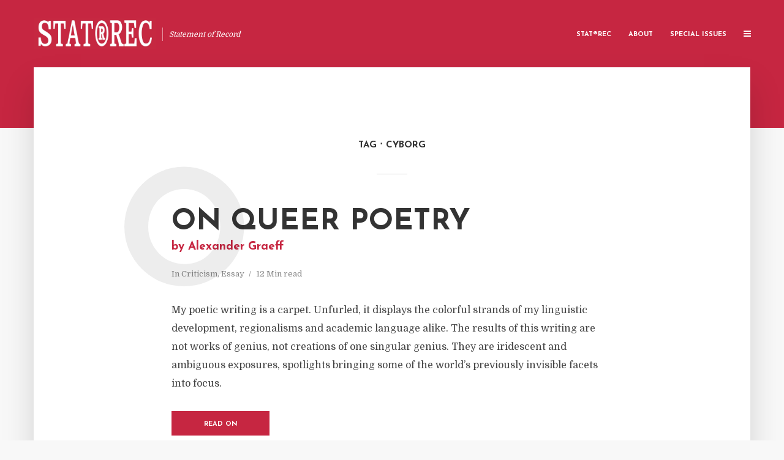

--- FILE ---
content_type: text/html; charset=UTF-8
request_url: https://statorec.com/tag/cyborg/
body_size: 10995
content:
<!DOCTYPE html>
<html lang="en-US" class="no-js no-svg">
	<head>
		<meta charset="UTF-8">
		<meta name="viewport" content="width=device-width, initial-scale=1">
		<link rel="profile" href="http://gmpg.org/xfn/11">
		<!-- Global site tag (gtag.js) - Google Analytics -->
		<script async src="https://www.googletagmanager.com/gtag/js?id=UA-111777644-1"></script>
		<script>
		  window.dataLayer = window.dataLayer || [];
		  function gtag(){dataLayer.push(arguments);}
		  gtag('js', new Date());

		  gtag('config', 'UA-111777644-1');
		</script>

		<meta name='robots' content='index, follow, max-image-preview:large, max-snippet:-1, max-video-preview:-1' />

	<!-- This site is optimized with the Yoast SEO plugin v26.8 - https://yoast.com/product/yoast-seo-wordpress/ -->
	<title>cyborg Archives | ®┊STAT®REC</title>
	<link rel="canonical" href="https://statorec.com/tag/cyborg/" />
	<meta property="og:locale" content="en_US" />
	<meta property="og:type" content="article" />
	<meta property="og:title" content="cyborg Archives | ®┊STAT®REC" />
	<meta property="og:url" content="https://statorec.com/tag/cyborg/" />
	<meta property="og:site_name" content="®┊STAT®REC" />
	<meta property="og:image" content="https://statorec.com/wp-content/uploads/2017/11/logo.jpg" />
	<meta property="og:image:width" content="400" />
	<meta property="og:image:height" content="339" />
	<meta property="og:image:type" content="image/jpeg" />
	<meta name="twitter:card" content="summary_large_image" />
	<meta name="twitter:site" content="@StatORec" />
	<script type="application/ld+json" class="yoast-schema-graph">{"@context":"https://schema.org","@graph":[{"@type":"CollectionPage","@id":"https://statorec.com/tag/cyborg/","url":"https://statorec.com/tag/cyborg/","name":"cyborg Archives | ®┊STAT®REC","isPartOf":{"@id":"https://statorec.com/#website"},"primaryImageOfPage":{"@id":"https://statorec.com/tag/cyborg/#primaryimage"},"image":{"@id":"https://statorec.com/tag/cyborg/#primaryimage"},"thumbnailUrl":"https://statorec.com/wp-content/uploads/2020/05/AGraeff_c_Sarah_Berger-scaled.jpg","breadcrumb":{"@id":"https://statorec.com/tag/cyborg/#breadcrumb"},"inLanguage":"en-US"},{"@type":"ImageObject","inLanguage":"en-US","@id":"https://statorec.com/tag/cyborg/#primaryimage","url":"https://statorec.com/wp-content/uploads/2020/05/AGraeff_c_Sarah_Berger-scaled.jpg","contentUrl":"https://statorec.com/wp-content/uploads/2020/05/AGraeff_c_Sarah_Berger-scaled.jpg","width":1200,"height":1571},{"@type":"BreadcrumbList","@id":"https://statorec.com/tag/cyborg/#breadcrumb","itemListElement":[{"@type":"ListItem","position":1,"name":"Home","item":"https://statorec.com/"},{"@type":"ListItem","position":2,"name":"cyborg"}]},{"@type":"WebSite","@id":"https://statorec.com/#website","url":"https://statorec.com/","name":"®┊STAT®REC","description":"Statement of Record","publisher":{"@id":"https://statorec.com/#organization"},"potentialAction":[{"@type":"SearchAction","target":{"@type":"EntryPoint","urlTemplate":"https://statorec.com/?s={search_term_string}"},"query-input":{"@type":"PropertyValueSpecification","valueRequired":true,"valueName":"search_term_string"}}],"inLanguage":"en-US"},{"@type":"Organization","@id":"https://statorec.com/#organization","name":"Statorec","url":"https://statorec.com/","logo":{"@type":"ImageObject","inLanguage":"en-US","@id":"https://statorec.com/#/schema/logo/image/","url":"https://statorec.com/wp-content/uploads/2017/11/logo.jpg","contentUrl":"https://statorec.com/wp-content/uploads/2017/11/logo.jpg","width":400,"height":339,"caption":"Statorec"},"image":{"@id":"https://statorec.com/#/schema/logo/image/"},"sameAs":["https://www.facebook.com/STATOREC/","https://x.com/StatORec","https://www.instagram.com/statorec/"]}]}</script>
	<!-- / Yoast SEO plugin. -->


<link rel='dns-prefetch' href='//fonts.googleapis.com' />
<link rel="alternate" type="application/rss+xml" title="®┊STAT®REC &raquo; Feed" href="https://statorec.com/feed/" />
<link rel="alternate" type="application/rss+xml" title="®┊STAT®REC &raquo; cyborg Tag Feed" href="https://statorec.com/tag/cyborg/feed/" />
		<!-- This site uses the Google Analytics by ExactMetrics plugin v8.11.1 - Using Analytics tracking - https://www.exactmetrics.com/ -->
		<!-- Note: ExactMetrics is not currently configured on this site. The site owner needs to authenticate with Google Analytics in the ExactMetrics settings panel. -->
					<!-- No tracking code set -->
				<!-- / Google Analytics by ExactMetrics -->
		<style id='wp-img-auto-sizes-contain-inline-css' type='text/css'>
img:is([sizes=auto i],[sizes^="auto," i]){contain-intrinsic-size:3000px 1500px}
/*# sourceURL=wp-img-auto-sizes-contain-inline-css */
</style>
<style id='wp-emoji-styles-inline-css' type='text/css'>

	img.wp-smiley, img.emoji {
		display: inline !important;
		border: none !important;
		box-shadow: none !important;
		height: 1em !important;
		width: 1em !important;
		margin: 0 0.07em !important;
		vertical-align: -0.1em !important;
		background: none !important;
		padding: 0 !important;
	}
/*# sourceURL=wp-emoji-styles-inline-css */
</style>
<style id='wp-block-library-inline-css' type='text/css'>
:root{--wp-block-synced-color:#7a00df;--wp-block-synced-color--rgb:122,0,223;--wp-bound-block-color:var(--wp-block-synced-color);--wp-editor-canvas-background:#ddd;--wp-admin-theme-color:#007cba;--wp-admin-theme-color--rgb:0,124,186;--wp-admin-theme-color-darker-10:#006ba1;--wp-admin-theme-color-darker-10--rgb:0,107,160.5;--wp-admin-theme-color-darker-20:#005a87;--wp-admin-theme-color-darker-20--rgb:0,90,135;--wp-admin-border-width-focus:2px}@media (min-resolution:192dpi){:root{--wp-admin-border-width-focus:1.5px}}.wp-element-button{cursor:pointer}:root .has-very-light-gray-background-color{background-color:#eee}:root .has-very-dark-gray-background-color{background-color:#313131}:root .has-very-light-gray-color{color:#eee}:root .has-very-dark-gray-color{color:#313131}:root .has-vivid-green-cyan-to-vivid-cyan-blue-gradient-background{background:linear-gradient(135deg,#00d084,#0693e3)}:root .has-purple-crush-gradient-background{background:linear-gradient(135deg,#34e2e4,#4721fb 50%,#ab1dfe)}:root .has-hazy-dawn-gradient-background{background:linear-gradient(135deg,#faaca8,#dad0ec)}:root .has-subdued-olive-gradient-background{background:linear-gradient(135deg,#fafae1,#67a671)}:root .has-atomic-cream-gradient-background{background:linear-gradient(135deg,#fdd79a,#004a59)}:root .has-nightshade-gradient-background{background:linear-gradient(135deg,#330968,#31cdcf)}:root .has-midnight-gradient-background{background:linear-gradient(135deg,#020381,#2874fc)}:root{--wp--preset--font-size--normal:16px;--wp--preset--font-size--huge:42px}.has-regular-font-size{font-size:1em}.has-larger-font-size{font-size:2.625em}.has-normal-font-size{font-size:var(--wp--preset--font-size--normal)}.has-huge-font-size{font-size:var(--wp--preset--font-size--huge)}.has-text-align-center{text-align:center}.has-text-align-left{text-align:left}.has-text-align-right{text-align:right}.has-fit-text{white-space:nowrap!important}#end-resizable-editor-section{display:none}.aligncenter{clear:both}.items-justified-left{justify-content:flex-start}.items-justified-center{justify-content:center}.items-justified-right{justify-content:flex-end}.items-justified-space-between{justify-content:space-between}.screen-reader-text{border:0;clip-path:inset(50%);height:1px;margin:-1px;overflow:hidden;padding:0;position:absolute;width:1px;word-wrap:normal!important}.screen-reader-text:focus{background-color:#ddd;clip-path:none;color:#444;display:block;font-size:1em;height:auto;left:5px;line-height:normal;padding:15px 23px 14px;text-decoration:none;top:5px;width:auto;z-index:100000}html :where(.has-border-color){border-style:solid}html :where([style*=border-top-color]){border-top-style:solid}html :where([style*=border-right-color]){border-right-style:solid}html :where([style*=border-bottom-color]){border-bottom-style:solid}html :where([style*=border-left-color]){border-left-style:solid}html :where([style*=border-width]){border-style:solid}html :where([style*=border-top-width]){border-top-style:solid}html :where([style*=border-right-width]){border-right-style:solid}html :where([style*=border-bottom-width]){border-bottom-style:solid}html :where([style*=border-left-width]){border-left-style:solid}html :where(img[class*=wp-image-]){height:auto;max-width:100%}:where(figure){margin:0 0 1em}html :where(.is-position-sticky){--wp-admin--admin-bar--position-offset:var(--wp-admin--admin-bar--height,0px)}@media screen and (max-width:600px){html :where(.is-position-sticky){--wp-admin--admin-bar--position-offset:0px}}

/*# sourceURL=wp-block-library-inline-css */
</style><style id='global-styles-inline-css' type='text/css'>
:root{--wp--preset--aspect-ratio--square: 1;--wp--preset--aspect-ratio--4-3: 4/3;--wp--preset--aspect-ratio--3-4: 3/4;--wp--preset--aspect-ratio--3-2: 3/2;--wp--preset--aspect-ratio--2-3: 2/3;--wp--preset--aspect-ratio--16-9: 16/9;--wp--preset--aspect-ratio--9-16: 9/16;--wp--preset--color--black: #000000;--wp--preset--color--cyan-bluish-gray: #abb8c3;--wp--preset--color--white: #ffffff;--wp--preset--color--pale-pink: #f78da7;--wp--preset--color--vivid-red: #cf2e2e;--wp--preset--color--luminous-vivid-orange: #ff6900;--wp--preset--color--luminous-vivid-amber: #fcb900;--wp--preset--color--light-green-cyan: #7bdcb5;--wp--preset--color--vivid-green-cyan: #00d084;--wp--preset--color--pale-cyan-blue: #8ed1fc;--wp--preset--color--vivid-cyan-blue: #0693e3;--wp--preset--color--vivid-purple: #9b51e0;--wp--preset--color--typology-acc: #c62641;--wp--preset--color--typology-txt: #444444;--wp--preset--color--typology-meta: #888888;--wp--preset--color--typology-bg: #ffffff;--wp--preset--gradient--vivid-cyan-blue-to-vivid-purple: linear-gradient(135deg,rgb(6,147,227) 0%,rgb(155,81,224) 100%);--wp--preset--gradient--light-green-cyan-to-vivid-green-cyan: linear-gradient(135deg,rgb(122,220,180) 0%,rgb(0,208,130) 100%);--wp--preset--gradient--luminous-vivid-amber-to-luminous-vivid-orange: linear-gradient(135deg,rgb(252,185,0) 0%,rgb(255,105,0) 100%);--wp--preset--gradient--luminous-vivid-orange-to-vivid-red: linear-gradient(135deg,rgb(255,105,0) 0%,rgb(207,46,46) 100%);--wp--preset--gradient--very-light-gray-to-cyan-bluish-gray: linear-gradient(135deg,rgb(238,238,238) 0%,rgb(169,184,195) 100%);--wp--preset--gradient--cool-to-warm-spectrum: linear-gradient(135deg,rgb(74,234,220) 0%,rgb(151,120,209) 20%,rgb(207,42,186) 40%,rgb(238,44,130) 60%,rgb(251,105,98) 80%,rgb(254,248,76) 100%);--wp--preset--gradient--blush-light-purple: linear-gradient(135deg,rgb(255,206,236) 0%,rgb(152,150,240) 100%);--wp--preset--gradient--blush-bordeaux: linear-gradient(135deg,rgb(254,205,165) 0%,rgb(254,45,45) 50%,rgb(107,0,62) 100%);--wp--preset--gradient--luminous-dusk: linear-gradient(135deg,rgb(255,203,112) 0%,rgb(199,81,192) 50%,rgb(65,88,208) 100%);--wp--preset--gradient--pale-ocean: linear-gradient(135deg,rgb(255,245,203) 0%,rgb(182,227,212) 50%,rgb(51,167,181) 100%);--wp--preset--gradient--electric-grass: linear-gradient(135deg,rgb(202,248,128) 0%,rgb(113,206,126) 100%);--wp--preset--gradient--midnight: linear-gradient(135deg,rgb(2,3,129) 0%,rgb(40,116,252) 100%);--wp--preset--font-size--small: 12.8px;--wp--preset--font-size--medium: 20px;--wp--preset--font-size--large: 22.4px;--wp--preset--font-size--x-large: 42px;--wp--preset--font-size--normal: 16px;--wp--preset--font-size--huge: 28.8px;--wp--preset--spacing--20: 0.44rem;--wp--preset--spacing--30: 0.67rem;--wp--preset--spacing--40: 1rem;--wp--preset--spacing--50: 1.5rem;--wp--preset--spacing--60: 2.25rem;--wp--preset--spacing--70: 3.38rem;--wp--preset--spacing--80: 5.06rem;--wp--preset--shadow--natural: 6px 6px 9px rgba(0, 0, 0, 0.2);--wp--preset--shadow--deep: 12px 12px 50px rgba(0, 0, 0, 0.4);--wp--preset--shadow--sharp: 6px 6px 0px rgba(0, 0, 0, 0.2);--wp--preset--shadow--outlined: 6px 6px 0px -3px rgb(255, 255, 255), 6px 6px rgb(0, 0, 0);--wp--preset--shadow--crisp: 6px 6px 0px rgb(0, 0, 0);}:where(.is-layout-flex){gap: 0.5em;}:where(.is-layout-grid){gap: 0.5em;}body .is-layout-flex{display: flex;}.is-layout-flex{flex-wrap: wrap;align-items: center;}.is-layout-flex > :is(*, div){margin: 0;}body .is-layout-grid{display: grid;}.is-layout-grid > :is(*, div){margin: 0;}:where(.wp-block-columns.is-layout-flex){gap: 2em;}:where(.wp-block-columns.is-layout-grid){gap: 2em;}:where(.wp-block-post-template.is-layout-flex){gap: 1.25em;}:where(.wp-block-post-template.is-layout-grid){gap: 1.25em;}.has-black-color{color: var(--wp--preset--color--black) !important;}.has-cyan-bluish-gray-color{color: var(--wp--preset--color--cyan-bluish-gray) !important;}.has-white-color{color: var(--wp--preset--color--white) !important;}.has-pale-pink-color{color: var(--wp--preset--color--pale-pink) !important;}.has-vivid-red-color{color: var(--wp--preset--color--vivid-red) !important;}.has-luminous-vivid-orange-color{color: var(--wp--preset--color--luminous-vivid-orange) !important;}.has-luminous-vivid-amber-color{color: var(--wp--preset--color--luminous-vivid-amber) !important;}.has-light-green-cyan-color{color: var(--wp--preset--color--light-green-cyan) !important;}.has-vivid-green-cyan-color{color: var(--wp--preset--color--vivid-green-cyan) !important;}.has-pale-cyan-blue-color{color: var(--wp--preset--color--pale-cyan-blue) !important;}.has-vivid-cyan-blue-color{color: var(--wp--preset--color--vivid-cyan-blue) !important;}.has-vivid-purple-color{color: var(--wp--preset--color--vivid-purple) !important;}.has-black-background-color{background-color: var(--wp--preset--color--black) !important;}.has-cyan-bluish-gray-background-color{background-color: var(--wp--preset--color--cyan-bluish-gray) !important;}.has-white-background-color{background-color: var(--wp--preset--color--white) !important;}.has-pale-pink-background-color{background-color: var(--wp--preset--color--pale-pink) !important;}.has-vivid-red-background-color{background-color: var(--wp--preset--color--vivid-red) !important;}.has-luminous-vivid-orange-background-color{background-color: var(--wp--preset--color--luminous-vivid-orange) !important;}.has-luminous-vivid-amber-background-color{background-color: var(--wp--preset--color--luminous-vivid-amber) !important;}.has-light-green-cyan-background-color{background-color: var(--wp--preset--color--light-green-cyan) !important;}.has-vivid-green-cyan-background-color{background-color: var(--wp--preset--color--vivid-green-cyan) !important;}.has-pale-cyan-blue-background-color{background-color: var(--wp--preset--color--pale-cyan-blue) !important;}.has-vivid-cyan-blue-background-color{background-color: var(--wp--preset--color--vivid-cyan-blue) !important;}.has-vivid-purple-background-color{background-color: var(--wp--preset--color--vivid-purple) !important;}.has-black-border-color{border-color: var(--wp--preset--color--black) !important;}.has-cyan-bluish-gray-border-color{border-color: var(--wp--preset--color--cyan-bluish-gray) !important;}.has-white-border-color{border-color: var(--wp--preset--color--white) !important;}.has-pale-pink-border-color{border-color: var(--wp--preset--color--pale-pink) !important;}.has-vivid-red-border-color{border-color: var(--wp--preset--color--vivid-red) !important;}.has-luminous-vivid-orange-border-color{border-color: var(--wp--preset--color--luminous-vivid-orange) !important;}.has-luminous-vivid-amber-border-color{border-color: var(--wp--preset--color--luminous-vivid-amber) !important;}.has-light-green-cyan-border-color{border-color: var(--wp--preset--color--light-green-cyan) !important;}.has-vivid-green-cyan-border-color{border-color: var(--wp--preset--color--vivid-green-cyan) !important;}.has-pale-cyan-blue-border-color{border-color: var(--wp--preset--color--pale-cyan-blue) !important;}.has-vivid-cyan-blue-border-color{border-color: var(--wp--preset--color--vivid-cyan-blue) !important;}.has-vivid-purple-border-color{border-color: var(--wp--preset--color--vivid-purple) !important;}.has-vivid-cyan-blue-to-vivid-purple-gradient-background{background: var(--wp--preset--gradient--vivid-cyan-blue-to-vivid-purple) !important;}.has-light-green-cyan-to-vivid-green-cyan-gradient-background{background: var(--wp--preset--gradient--light-green-cyan-to-vivid-green-cyan) !important;}.has-luminous-vivid-amber-to-luminous-vivid-orange-gradient-background{background: var(--wp--preset--gradient--luminous-vivid-amber-to-luminous-vivid-orange) !important;}.has-luminous-vivid-orange-to-vivid-red-gradient-background{background: var(--wp--preset--gradient--luminous-vivid-orange-to-vivid-red) !important;}.has-very-light-gray-to-cyan-bluish-gray-gradient-background{background: var(--wp--preset--gradient--very-light-gray-to-cyan-bluish-gray) !important;}.has-cool-to-warm-spectrum-gradient-background{background: var(--wp--preset--gradient--cool-to-warm-spectrum) !important;}.has-blush-light-purple-gradient-background{background: var(--wp--preset--gradient--blush-light-purple) !important;}.has-blush-bordeaux-gradient-background{background: var(--wp--preset--gradient--blush-bordeaux) !important;}.has-luminous-dusk-gradient-background{background: var(--wp--preset--gradient--luminous-dusk) !important;}.has-pale-ocean-gradient-background{background: var(--wp--preset--gradient--pale-ocean) !important;}.has-electric-grass-gradient-background{background: var(--wp--preset--gradient--electric-grass) !important;}.has-midnight-gradient-background{background: var(--wp--preset--gradient--midnight) !important;}.has-small-font-size{font-size: var(--wp--preset--font-size--small) !important;}.has-medium-font-size{font-size: var(--wp--preset--font-size--medium) !important;}.has-large-font-size{font-size: var(--wp--preset--font-size--large) !important;}.has-x-large-font-size{font-size: var(--wp--preset--font-size--x-large) !important;}
/*# sourceURL=global-styles-inline-css */
</style>

<style id='classic-theme-styles-inline-css' type='text/css'>
/*! This file is auto-generated */
.wp-block-button__link{color:#fff;background-color:#32373c;border-radius:9999px;box-shadow:none;text-decoration:none;padding:calc(.667em + 2px) calc(1.333em + 2px);font-size:1.125em}.wp-block-file__button{background:#32373c;color:#fff;text-decoration:none}
/*# sourceURL=/wp-includes/css/classic-themes.min.css */
</style>
<link rel='stylesheet' id='mks_shortcodes_simple_line_icons-css' href='https://statorec.com/wp-content/plugins/meks-flexible-shortcodes/css/simple-line/simple-line-icons.css?ver=1.3.8' type='text/css' media='screen' />
<link rel='stylesheet' id='mks_shortcodes_css-css' href='https://statorec.com/wp-content/plugins/meks-flexible-shortcodes/css/style.css?ver=1.3.8' type='text/css' media='screen' />
<link rel='stylesheet' id='typology-main-css' href='https://statorec.com/wp-content/themes/typology/assets/css/min.css?ver=1f72377d3b489cf2c4df714c938a9514' type='text/css' media='all' />
<style id='typology-main-inline-css' type='text/css'>
body,blockquote:before, q:before{font-family: 'Domine';font-weight: 400;}body,.typology-action-button .sub-menu{color:#444444;}body{background:#f8f8f8;font-size: 1.6rem;}.typology-fake-bg{background:#f8f8f8;}.typology-sidebar,.typology-section{background:#ffffff;}h1, h2, h3, h4, h5, h6,.h1, .h2, .h3, .h4, .h5, .h6,.submit,.mks_read_more a,input[type="submit"],input[type="button"],a.mks_button,.cover-letter,.post-letter,.woocommerce nav.woocommerce-pagination ul li span,.woocommerce nav.woocommerce-pagination ul li a,.woocommerce div.product .woocommerce-tabs ul.tabs li,.typology-pagination a,.typology-pagination span,.comment-author .fn,.post-date-month,.typology-button-social,.meks-instagram-follow-link a,.mks_autor_link_wrap a,.entry-pre-title,.typology-button,button,.wp-block-cover .wp-block-cover-image-text, .wp-block-cover .wp-block-cover-text, .wp-block-cover h2, .wp-block-cover-image .wp-block-cover-image-text, .wp-block-cover-image .wp-block-cover-text, .wp-block-cover-image h2,.wp-block-button__link,body div.wpforms-container-full .wpforms-form input[type=submit], body div.wpforms-container-full .wpforms-form button[type=submit], body div.wpforms-container-full .wpforms-form .wpforms-page-button {font-family: 'Josefin Sans';font-weight: 700;}.typology-header .typology-nav{font-family: 'Josefin Sans';font-weight: 700;}.typology-cover .entry-title,.typology-cover h1 { font-size: 6.4rem;}h1, .h1 {font-size: 4.8rem;}h2, .h2 {font-size: 3.5rem;}h3, .h3 {font-size: 2.8rem;}h4, .h4 {font-size: 2.3rem;}h5, .h5,.typology-layout-c.post-image-on .entry-title,blockquote, q {font-size: 1.8rem;}h6, .h6 {font-size: 1.5rem;}.widget{font-size: 1.4rem;}.typology-header .typology-nav a{font-size: 1.1rem;}.typology-layout-b .post-date-hidden,.meta-item{font-size: 1.3rem;}.post-letter {font-size: 26.0rem;}.typology-layout-c .post-letter{height: 26.0rem;}.cover-letter {font-size: 60.0rem;}h1, h2, h3, h4, h5, h6,.h1, .h2, .h3, .h4, .h5, .h6,h1 a,h2 a,h3 a,h4 a,h5 a,h6 a,.post-date-month{color:#333333;}.typology-single-sticky a{color:#444444;}.entry-title a:hover,.typology-single-sticky a:hover{color:#c62641;}.bypostauthor .comment-author:before,#cancel-comment-reply-link:after{background:#c62641;}a,.widget .textwidget a,.typology-layout-b .post-date-hidden{color: #c62641;}.single .typology-section:first-child .section-content, .section-content-page, .section-content.section-content-a{max-width: 720px;}.typology-header{height:110px;}.typology-header-sticky-on .typology-header{background:#c62641;}.cover-letter{padding-top: 110px;}.site-title a,.typology-site-description{color: #ffffff;}.typology-header .typology-nav,.typology-header .typology-nav > li > a{color: #ffffff;}.typology-header .typology-nav .sub-menu a{ color:#444444;}.typology-header .typology-nav .sub-menu a:hover{color: #c62641;}.typology-action-button .sub-menu ul a:before{background: #c62641;}.sub-menu .current-menu-item a{color:#c62641;}.dot,.typology-header .typology-nav .sub-menu{background:#ffffff;}.typology-header .typology-main-navigation .sub-menu .current-menu-ancestor > a,.typology-header .typology-main-navigation .sub-menu .current-menu-item > a{color: #c62641;}.typology-header-wide .slot-l{left: 35px;}.typology-header-wide .slot-r{right: 20px;}.meta-item,.meta-item span,.meta-item a,.comment-metadata a{color: #888888;}.comment-meta .url,.meta-item a:hover{color:#333333;}.typology-post:after,.section-title:after,.typology-pagination:before{background:rgba(51,51,51,0.2);}.typology-layout-b .post-date-day,.typology-outline-nav li a:hover,.style-timeline .post-date-day{color:#c62641;}.typology-layout-b .post-date:after,blockquote:before,q:before{background:#c62641;}.typology-sticky-c,.typology-sticky-to-top span,.sticky-author-date{color: #888888;}.typology-outline-nav li a{color: #444444;}.typology-post.typology-layout-b:before, .section-content-b .typology-ad-between-posts:before{background:rgba(68,68,68,0.1);}.submit,.mks_read_more a,input[type="submit"],input[type="button"],a.mks_button,.typology-button,.submit,.typology-button-social,.page-template-template-authors .typology-author .typology-button-social,.widget .mks_autor_link_wrap a,.widget .meks-instagram-follow-link a,.widget .mks_read_more a,button,body div.wpforms-container-full .wpforms-form input[type=submit], body div.wpforms-container-full .wpforms-form button[type=submit], body div.wpforms-container-full .wpforms-form .wpforms-page-button {color:#ffffff;background: #c62641;border:1px solid #c62641;}body div.wpforms-container-full .wpforms-form input[type=submit]:hover, body div.wpforms-container-full .wpforms-form input[type=submit]:focus, body div.wpforms-container-full .wpforms-form input[type=submit]:active, body div.wpforms-container-full .wpforms-form button[type=submit]:hover, body div.wpforms-container-full .wpforms-form button[type=submit]:focus, body div.wpforms-container-full .wpforms-form button[type=submit]:active, body div.wpforms-container-full .wpforms-form .wpforms-page-button:hover, body div.wpforms-container-full .wpforms-form .wpforms-page-button:active, body div.wpforms-container-full .wpforms-form .wpforms-page-button:focus {color:#ffffff;background: #c62641;border:1px solid #c62641;}.page-template-template-authors .typology-author .typology-icon-social:hover {border:1px solid #c62641;}.button-invert{color:#c62641;background:transparent;}.widget .mks_autor_link_wrap a:hover,.widget .meks-instagram-follow-link a:hover,.widget .mks_read_more a:hover{color:#ffffff;}.typology-cover{min-height: 240px;}.typology-cover-empty{height:209px;min-height:209px;}.typology-fake-bg .typology-section:first-child {top: -99px;}.typology-flat .typology-cover-empty{height:110px;}.typology-flat .typology-cover{min-height:110px;}.typology-cover-empty,.typology-cover,.typology-header-sticky{background: #c62641;;}.typology-cover-overlay:after{background: rgba(198,38,65,0.6);}.typology-sidebar-header{background:#c62641;}.typology-cover,.typology-cover .entry-title,.typology-cover .entry-title a,.typology-cover .meta-item,.typology-cover .meta-item span,.typology-cover .meta-item a,.typology-cover h1,.typology-cover h2,.typology-cover h3{color: #ffffff;}.typology-cover .typology-button{color: #c62641;background:#ffffff;border:1px solid #ffffff;}.typology-cover .button-invert{color: #ffffff;background: transparent;}.typology-cover-slider .owl-dots .owl-dot span{background:#ffffff;}.typology-outline-nav li:before,.widget ul li:before{background:#c62641;}.widget a{color:#444444;}.widget a:hover,.widget_calendar table tbody td a,.entry-tags a:hover,.wp-block-tag-cloud a:hover{color:#c62641;}.widget_calendar table tbody td a:hover,.widget table td,.entry-tags a,.wp-block-tag-cloud a{color:#444444;}.widget table,.widget table td,.widget_calendar table thead th,table,td, th{border-color: rgba(68,68,68,0.3);}.widget ul li,.widget .recentcomments{color:#444444;}.widget .post-date{color:#888888;}#today{background:rgba(68,68,68,0.1);}.typology-pagination .current, .typology-pagination .infinite-scroll a, .typology-pagination .load-more a, .typology-pagination .nav-links .next, .typology-pagination .nav-links .prev, .typology-pagination .next a, .typology-pagination .prev a{color: #ffffff;background:#333333;}.typology-pagination a, .typology-pagination span{color: #333333;border:1px solid #333333;}.typology-footer{background:#f8f8f8;color:#aaaaaa;}.typology-footer h1,.typology-footer h2,.typology-footer h3,.typology-footer h4,.typology-footer h5,.typology-footer h6,.typology-footer .post-date-month{color:#aaaaaa;}.typology-count{background: #c62641;}.typology-footer a, .typology-footer .widget .textwidget a{color: #888888;}input[type="text"], input[type="email"],input[type=search], input[type="url"], input[type="tel"], input[type="number"], input[type="date"], input[type="password"], textarea, select{border-color:rgba(68,68,68,0.2);}blockquote:after, blockquote:before, q:after, q:before{-webkit-box-shadow: 0 0 0 10px #ffffff;box-shadow: 0 0 0 10px #ffffff;}pre,.entry-content #mc_embed_signup{background: rgba(68,68,68,0.1);}.wp-block-button__link{background: #c62641;color: #ffffff; }.wp-block-image figcaption,.wp-block-audio figcaption{color: #444444;}.wp-block-pullquote:not(.is-style-solid-color) blockquote{border-top:2px solid #444444;border-bottom:2px solid #444444;}.wp-block-pullquote.is-style-solid-color{background: #c62641;color: #ffffff; }.wp-block-separator{border-color: rgba(68,68,68,0.3);}body.wp-editor{background:#ffffff;}.has-small-font-size{ font-size: 1.3rem;}.has-large-font-size{ font-size: 1.9rem;}.has-huge-font-size{ font-size: 2.2rem;}@media(min-width: 801px){.has-small-font-size{ font-size: 1.3rem;}.has-normal-font-size{ font-size: 1.6rem;}.has-large-font-size{ font-size: 2.2rem;}.has-huge-font-size{ font-size: 2.9rem;}}.has-typology-acc-background-color{ background-color: #c62641;}.has-typology-acc-color{ color: #c62641;}.has-typology-txt-background-color{ background-color: #444444;}.has-typology-txt-color{ color: #444444;}.has-typology-meta-background-color{ background-color: #888888;}.has-typology-meta-color{ color: #888888;}.has-typology-bg-background-color{ background-color: #ffffff;}.has-typology-bg-color{ color: #ffffff;}.site-title{text-transform: uppercase;}.typology-site-description{text-transform: none;}.typology-nav{text-transform: uppercase;}h1, h2, h3, h4, h5, h6, .wp-block-cover-text, .wp-block-cover-image-text{text-transform: uppercase;}.section-title{text-transform: uppercase;}.widget-title{text-transform: uppercase;}.meta-item{text-transform: none;}.typology-button{text-transform: uppercase;}.submit,.mks_read_more a,input[type="submit"],input[type="button"],a.mks_button,.typology-button,.widget .mks_autor_link_wrap a,.widget .meks-instagram-follow-link a,.widget .mks_read_more a,button,.typology-button-social,.wp-block-button__link,body div.wpforms-container-full .wpforms-form input[type=submit], body div.wpforms-container-full .wpforms-form button[type=submit], body div.wpforms-container-full .wpforms-form .wpforms-page-button {text-transform: uppercase;}.coauthors {display: inline;}.meta-author a {margin-left: 5px;}.typology-co-author-section .container {margin-bottom: 6rem;}.typology-co-author-section .container:last-child {margin-bottom: 0;}.typology-sticky-author {max-width: 450px;}
/*# sourceURL=typology-main-inline-css */
</style>
<link rel='stylesheet' id='child-style-css' href='https://statorec.com/wp-content/themes/statorec/style.css?ver=1.1.0' type='text/css' media='all' />
<link rel='stylesheet' id='typology-fonts-css' href='https://fonts.googleapis.com/css?family=Domine%3A400%7CJosefin+Sans%3A400%2C700&#038;subset=latin%2Clatin-ext&#038;ver=1.7.7' type='text/css' media='all' />
<link rel='stylesheet' id='meks-author-widget-css' href='https://statorec.com/wp-content/plugins/meks-smart-author-widget/css/style.css?ver=1.1.5' type='text/css' media='all' />
<link rel='stylesheet' id='meks-social-widget-css' href='https://statorec.com/wp-content/plugins/meks-smart-social-widget/css/style.css?ver=1.6.5' type='text/css' media='all' />
<link rel='stylesheet' id='meks_ess-main-css' href='https://statorec.com/wp-content/plugins/meks-easy-social-share/assets/css/main.css?ver=1.3' type='text/css' media='all' />
<script type="text/javascript" src="https://statorec.com/wp-includes/js/jquery/jquery.min.js?ver=3.7.1" id="jquery-core-js"></script>
<script type="text/javascript" src="https://statorec.com/wp-includes/js/jquery/jquery-migrate.min.js?ver=3.4.1" id="jquery-migrate-js"></script>
<link rel="https://api.w.org/" href="https://statorec.com/wp-json/" /><link rel="alternate" title="JSON" type="application/json" href="https://statorec.com/wp-json/wp/v2/tags/3320" /><link rel="EditURI" type="application/rsd+xml" title="RSD" href="https://statorec.com/xmlrpc.php?rsd" />

<meta name="generator" content="Redux 4.5.10" /><link rel="icon" href="https://statorec.com/wp-content/uploads/2017/12/cropped-statorecRBW-32x32.png" sizes="32x32" />
<link rel="icon" href="https://statorec.com/wp-content/uploads/2017/12/cropped-statorecRBW-192x192.png" sizes="192x192" />
<link rel="apple-touch-icon" href="https://statorec.com/wp-content/uploads/2017/12/cropped-statorecRBW-180x180.png" />
<meta name="msapplication-TileImage" content="https://statorec.com/wp-content/uploads/2017/12/cropped-statorecRBW-270x270.png" />
	<!-- Twitter universal website tag code -->
<script>
!function(e,t,n,s,u,a){e.twq||(s=e.twq=function(){s.exe?s.exe.apply(s,arguments):s.queue.push(arguments);
},s.version='1.1',s.queue=[],u=t.createElement(n),u.async=!0,u.src='//static.ads-twitter.com/uwt.js',
a=t.getElementsByTagName(n)[0],a.parentNode.insertBefore(u,a))}(window,document,'script');
// Insert Twitter Pixel ID and Standard Event data below
twq('init','o4pjx');
twq('track','PageView');
</script>
<!-- End Twitter universal website tag code --></head>

	<body class="archive tag tag-cyborg tag-3320 wp-embed-responsive wp-theme-typology wp-child-theme-statorec typology-v_1_7_7 typology-child">

		<header id="typology-header" class="typology-header">
			<div class="container">
					<div class="slot-l">
	<div class="typology-site-branding">
	
	<span class="site-title h4"><a href="https://statorec.com/" rel="home"><img class="typology-logo" src="https://statorec.com/wp-content/uploads/2017/10/statorec-logo-2.jpg" alt="®┊STAT®REC"></a></span>		<span class="typology-site-description">Statement of Record</span>

</div>
	
</div>

<div class="slot-r">
				<ul id="menu-mainmenu" class="typology-nav typology-main-navigation"><li id="menu-item-927" class="menu-item menu-item-type-custom menu-item-object-custom menu-item-home menu-item-has-children menu-item-927"><a href="http://statorec.com/">Stat®rec</a>
<ul class="sub-menu">
	<li id="menu-item-759" class="menu-item menu-item-type-taxonomy menu-item-object-category menu-item-759"><a href="https://statorec.com/category/poetry/">Poetry</a></li>
	<li id="menu-item-758" class="menu-item menu-item-type-taxonomy menu-item-object-category menu-item-758"><a href="https://statorec.com/category/fiction/">Fiction</a></li>
	<li id="menu-item-1354" class="menu-item menu-item-type-taxonomy menu-item-object-category menu-item-1354"><a href="https://statorec.com/category/narrative-non-fiction/">Narrative Non-Fiction</a></li>
	<li id="menu-item-5293" class="menu-item menu-item-type-taxonomy menu-item-object-category menu-item-5293"><a href="https://statorec.com/category/interview/">Interview</a></li>
	<li id="menu-item-756" class="menu-item menu-item-type-taxonomy menu-item-object-category menu-item-756"><a href="https://statorec.com/category/criticism/">Criticism</a></li>
	<li id="menu-item-757" class="menu-item menu-item-type-taxonomy menu-item-object-category menu-item-757"><a href="https://statorec.com/category/essay/">Essay</a></li>
	<li id="menu-item-1123" class="menu-item menu-item-type-taxonomy menu-item-object-category menu-item-1123"><a href="https://statorec.com/category/news/">News</a></li>
	<li id="menu-item-1083" class="menu-item menu-item-type-taxonomy menu-item-object-category menu-item-1083"><a href="https://statorec.com/category/opinion-editorial/">Opinion-Editorial</a></li>
	<li id="menu-item-939" class="menu-item menu-item-type-taxonomy menu-item-object-category menu-item-939"><a href="https://statorec.com/category/facts-dispatches/">Facts &#038; Dispatches</a></li>
	<li id="menu-item-760" class="menu-item menu-item-type-taxonomy menu-item-object-category menu-item-760"><a href="https://statorec.com/category/registry/">Registry</a></li>
</ul>
</li>
<li id="menu-item-395" class="menu-item menu-item-type-post_type menu-item-object-page menu-item-395"><a href="https://statorec.com/about/">About</a></li>
<li id="menu-item-4260" class="menu-item menu-item-type-post_type menu-item-object-page menu-item-has-children menu-item-4260"><a href="https://statorec.com/special-issues/">Special Issues</a>
<ul class="sub-menu">
	<li id="menu-item-6325" class="menu-item menu-item-type-post_type menu-item-object-page menu-item-6325"><a href="https://statorec.com/writers-on-writing/">Writers on Writing</a></li>
	<li id="menu-item-5439" class="menu-item menu-item-type-post_type menu-item-object-page menu-item-5439"><a href="https://statorec.com/strange-bedfellows/">Strange Bedfellows</a></li>
	<li id="menu-item-5730" class="menu-item menu-item-type-post_type menu-item-object-page menu-item-5730"><a href="https://statorec.com/the-post-roe-world/">The Post-Roe world</a></li>
	<li id="menu-item-5915" class="menu-item menu-item-type-post_type menu-item-object-page menu-item-5915"><a href="https://statorec.com/intersecting-histories/">Intersecting Histories</a></li>
	<li id="menu-item-4274" class="menu-item menu-item-type-post_type menu-item-object-page menu-item-4274"><a href="https://statorec.com/writing-the-virus/">Writing the Virus</a></li>
	<li id="menu-item-4340" class="menu-item menu-item-type-post_type menu-item-object-page menu-item-4340"><a href="https://statorec.com/beyond-the-bosphorous/">Beyond the Bosphorus</a></li>
	<li id="menu-item-4264" class="menu-item menu-item-type-post_type menu-item-object-page menu-item-4264"><a href="https://statorec.com/corona-issue/">Corona Issue</a></li>
</ul>
</li>
</ul>			
	<ul class="typology-nav typology-actions-list">
    <li class="typology-action-button typology-action-sidebar ">
		<span>
			<i class="fa fa-bars"></i>
		</span>
</li>
</ul></div>			</div>
		</header>
<div id="typology-cover" class="typology-cover typology-cover-empty">
		</div>

<div class="typology-fake-bg">
	<div class="typology-section">
		    
								<div class="section-head"><h1 class="section-title h6"><span class="typology-archive-title">Tag</span>cyborg</h1></div>		
		
		
			<div class="section-content section-content-a">

				<div class="typology-posts">

					
						
                        <article class="typology-post typology-layout-a post-5881 post type-post status-publish format-standard has-post-thumbnail hentry category-criticism category-essay tag-a-cyborg-manifesto tag-andrew-wylie tag-billy-idol tag-biphobia tag-bisexuality tag-cyborg tag-donna-haraway tag-heteronormativity tag-joan-vollmer-adams tag-making-kin tag-paul-preciado tag-poetics tag-queer tag-sexuality tag-william-burroughs">

    <header class="entry-header">
        <h2 class="entry-title h1"><a href="https://statorec.com/on-queer-poetry-by-alexander-graeff/">On Queer Poetry <H3>by Alexander Graeff</H3></a></h2>                    <div class="entry-meta"><div class="meta-item meta-category">In <a href="https://statorec.com/category/criticism/" rel="category tag">Criticism</a>, <a href="https://statorec.com/category/essay/" rel="category tag">Essay</a></div><div class="meta-item meta-rtime">12 Min read</div></div>
                            <div class="post-letter">O</div>
            </header>

    <div class="entry-content">
        
                    <p>My poetic writing is a carpet. Unfurled, it displays the colorful strands of my linguistic development, regionalisms and academic language alike. The results of this writing are not works of genius, not creations of one singular<em> </em>genius. They are iridescent and ambiguous exposures, spotlights bringing some of the world’s previously invisible facets into focus.</p>
            <!--  -->
            </div>

            <div class="entry-footer">
            <a href="https://statorec.com/on-queer-poetry-by-alexander-graeff/" class="typology-button">Read on</a>        </div>
    
</article>

						
					
				</div>

				
			</div>

		
			</div>

                            <footer id="typology-footer" class="typology-footer">
                    
                                        
                                            
                        <div class="container">
                                    
                                                                    <div class="col-lg-4 typology-footer-sidebar"><div id="typology_category_widget-2" class="widget clearfix typology_category_widget"><h4 class="widget-title h5">STAT®REC</h4>
		<ul>
		    		    		    			    	<li>
			    		<a href="https://statorec.com/category/poetry/" class="">Poetry</a>
			    					    	</li>
		    			    	<li>
			    		<a href="https://statorec.com/category/fiction/" class="">Fiction</a>
			    					    	</li>
		    			    	<li>
			    		<a href="https://statorec.com/category/narrative-non-fiction/" class="">Narrative Non-Fiction</a>
			    					    	</li>
		    			    	<li>
			    		<a href="https://statorec.com/category/criticism/" class="">Criticism</a>
			    					    	</li>
		    			    	<li>
			    		<a href="https://statorec.com/category/news/" class="">News</a>
			    					    	</li>
		    			    	<li>
			    		<a href="https://statorec.com/category/opinion-editorial/" class="">Opinion-Editorial</a>
			    					    	</li>
		    			    	<li>
			    		<a href="https://statorec.com/category/essay/" class="">Essay</a>
			    					    	</li>
		    			    	<li>
			    		<a href="https://statorec.com/category/facts-dispatches/" class="">Facts &amp; Dispatches</a>
			    					    	</li>
		    			    	<li>
			    		<a href="https://statorec.com/category/registry/" class="">Registry</a>
			    					    	</li>
		     
		</ul>

		</div></div>
                                                                    
                                                                    
                                                                    <div class="col-lg-4 typology-footer-sidebar"><div id="text-7" class="widget clearfix widget_text">			<div class="textwidget"><p>© 2026 STAT®REC. All rights reserved.</p>
</div>
		</div><div id="mks_social_widget-3" class="widget clearfix mks_social_widget">
		
								<ul class="mks_social_widget_ul">
							<li><a href="https://www.facebook.com/STATOREC/" title="Facebook" class="socicon-facebook soc_circle" target="_blank" rel="noopener" style="width: 50px; height: 50px; font-size: 16px;line-height:55px;"><span>facebook</span></a></li>
							<li><a href="https://twitter.com/StatORec" title="X (ex Twitter)" class="socicon-twitter soc_circle" target="_blank" rel="noopener" style="width: 50px; height: 50px; font-size: 16px;line-height:55px;"><span>twitter</span></a></li>
						</ul>
		

		</div></div>
                                                                    
                        </div>

                                    </footer>
            
            
		</div>

		<div class="typology-sidebar">
	<div class="typology-sidebar-header">
		<div class="typology-sidebar-header-wrapper">
			<div class="typology-site-branding">
	
	<span class="site-title h4"><a href="https://statorec.com/" rel="home"><img class="typology-logo" src="https://statorec.com/wp-content/uploads/2017/10/statorec-logo-2.jpg" alt="®┊STAT®REC"></a></span>		<span class="typology-site-description">Statement of Record</span>

</div>
			<span class="typology-sidebar-close"><i class="fa fa-times" aria-hidden="true"></i></span>
		</div>
	</div>

	<div class="widget typology-responsive-menu">
					<ul id="menu-mainmenu-1" class="typology-nav typology-main-navigation"><li class="menu-item menu-item-type-custom menu-item-object-custom menu-item-home menu-item-has-children menu-item-927"><a href="http://statorec.com/">Stat®rec</a>
<ul class="sub-menu">
	<li class="menu-item menu-item-type-taxonomy menu-item-object-category menu-item-759"><a href="https://statorec.com/category/poetry/">Poetry</a></li>
	<li class="menu-item menu-item-type-taxonomy menu-item-object-category menu-item-758"><a href="https://statorec.com/category/fiction/">Fiction</a></li>
	<li class="menu-item menu-item-type-taxonomy menu-item-object-category menu-item-1354"><a href="https://statorec.com/category/narrative-non-fiction/">Narrative Non-Fiction</a></li>
	<li class="menu-item menu-item-type-taxonomy menu-item-object-category menu-item-5293"><a href="https://statorec.com/category/interview/">Interview</a></li>
	<li class="menu-item menu-item-type-taxonomy menu-item-object-category menu-item-756"><a href="https://statorec.com/category/criticism/">Criticism</a></li>
	<li class="menu-item menu-item-type-taxonomy menu-item-object-category menu-item-757"><a href="https://statorec.com/category/essay/">Essay</a></li>
	<li class="menu-item menu-item-type-taxonomy menu-item-object-category menu-item-1123"><a href="https://statorec.com/category/news/">News</a></li>
	<li class="menu-item menu-item-type-taxonomy menu-item-object-category menu-item-1083"><a href="https://statorec.com/category/opinion-editorial/">Opinion-Editorial</a></li>
	<li class="menu-item menu-item-type-taxonomy menu-item-object-category menu-item-939"><a href="https://statorec.com/category/facts-dispatches/">Facts &#038; Dispatches</a></li>
	<li class="menu-item menu-item-type-taxonomy menu-item-object-category menu-item-760"><a href="https://statorec.com/category/registry/">Registry</a></li>
</ul>
</li>
<li class="menu-item menu-item-type-post_type menu-item-object-page menu-item-395"><a href="https://statorec.com/about/">About</a></li>
<li class="menu-item menu-item-type-post_type menu-item-object-page menu-item-has-children menu-item-4260"><a href="https://statorec.com/special-issues/">Special Issues</a>
<ul class="sub-menu">
	<li class="menu-item menu-item-type-post_type menu-item-object-page menu-item-6325"><a href="https://statorec.com/writers-on-writing/">Writers on Writing</a></li>
	<li class="menu-item menu-item-type-post_type menu-item-object-page menu-item-5439"><a href="https://statorec.com/strange-bedfellows/">Strange Bedfellows</a></li>
	<li class="menu-item menu-item-type-post_type menu-item-object-page menu-item-5730"><a href="https://statorec.com/the-post-roe-world/">The Post-Roe world</a></li>
	<li class="menu-item menu-item-type-post_type menu-item-object-page menu-item-5915"><a href="https://statorec.com/intersecting-histories/">Intersecting Histories</a></li>
	<li class="menu-item menu-item-type-post_type menu-item-object-page menu-item-4274"><a href="https://statorec.com/writing-the-virus/">Writing the Virus</a></li>
	<li class="menu-item menu-item-type-post_type menu-item-object-page menu-item-4340"><a href="https://statorec.com/beyond-the-bosphorous/">Beyond the Bosphorus</a></li>
	<li class="menu-item menu-item-type-post_type menu-item-object-page menu-item-4264"><a href="https://statorec.com/corona-issue/">Corona Issue</a></li>
</ul>
</li>
</ul>		</div>

					
								<div id="nav_menu-2" class="widget clearfix widget_nav_menu"><div class="menu-mainmenu-container"><ul id="menu-mainmenu-2" class="menu"><li class="menu-item menu-item-type-custom menu-item-object-custom menu-item-home menu-item-has-children menu-item-927"><a href="http://statorec.com/">Stat®rec</a>
<ul class="sub-menu">
	<li class="menu-item menu-item-type-taxonomy menu-item-object-category menu-item-759"><a href="https://statorec.com/category/poetry/">Poetry</a></li>
	<li class="menu-item menu-item-type-taxonomy menu-item-object-category menu-item-758"><a href="https://statorec.com/category/fiction/">Fiction</a></li>
	<li class="menu-item menu-item-type-taxonomy menu-item-object-category menu-item-1354"><a href="https://statorec.com/category/narrative-non-fiction/">Narrative Non-Fiction</a></li>
	<li class="menu-item menu-item-type-taxonomy menu-item-object-category menu-item-5293"><a href="https://statorec.com/category/interview/">Interview</a></li>
	<li class="menu-item menu-item-type-taxonomy menu-item-object-category menu-item-756"><a href="https://statorec.com/category/criticism/">Criticism</a></li>
	<li class="menu-item menu-item-type-taxonomy menu-item-object-category menu-item-757"><a href="https://statorec.com/category/essay/">Essay</a></li>
	<li class="menu-item menu-item-type-taxonomy menu-item-object-category menu-item-1123"><a href="https://statorec.com/category/news/">News</a></li>
	<li class="menu-item menu-item-type-taxonomy menu-item-object-category menu-item-1083"><a href="https://statorec.com/category/opinion-editorial/">Opinion-Editorial</a></li>
	<li class="menu-item menu-item-type-taxonomy menu-item-object-category menu-item-939"><a href="https://statorec.com/category/facts-dispatches/">Facts &#038; Dispatches</a></li>
	<li class="menu-item menu-item-type-taxonomy menu-item-object-category menu-item-760"><a href="https://statorec.com/category/registry/">Registry</a></li>
</ul>
</li>
<li class="menu-item menu-item-type-post_type menu-item-object-page menu-item-395"><a href="https://statorec.com/about/">About</a></li>
<li class="menu-item menu-item-type-post_type menu-item-object-page menu-item-has-children menu-item-4260"><a href="https://statorec.com/special-issues/">Special Issues</a>
<ul class="sub-menu">
	<li class="menu-item menu-item-type-post_type menu-item-object-page menu-item-6325"><a href="https://statorec.com/writers-on-writing/">Writers on Writing</a></li>
	<li class="menu-item menu-item-type-post_type menu-item-object-page menu-item-5439"><a href="https://statorec.com/strange-bedfellows/">Strange Bedfellows</a></li>
	<li class="menu-item menu-item-type-post_type menu-item-object-page menu-item-5730"><a href="https://statorec.com/the-post-roe-world/">The Post-Roe world</a></li>
	<li class="menu-item menu-item-type-post_type menu-item-object-page menu-item-5915"><a href="https://statorec.com/intersecting-histories/">Intersecting Histories</a></li>
	<li class="menu-item menu-item-type-post_type menu-item-object-page menu-item-4274"><a href="https://statorec.com/writing-the-virus/">Writing the Virus</a></li>
	<li class="menu-item menu-item-type-post_type menu-item-object-page menu-item-4340"><a href="https://statorec.com/beyond-the-bosphorous/">Beyond the Bosphorus</a></li>
	<li class="menu-item menu-item-type-post_type menu-item-object-page menu-item-4264"><a href="https://statorec.com/corona-issue/">Corona Issue</a></li>
</ul>
</li>
</ul></div></div><div id="search-5" class="widget clearfix widget_search"><form class="typology-search-form" action="https://statorec.com/" method="get">
	<input name="s" type="text" value="" placeholder="Type here to search..." />
	<button type="submit" class="typology-button typology-button-search typology-icon-button">Search</button> 
	</form></div><div id="mks_social_widget-2" class="widget clearfix mks_social_widget">
		
								<ul class="mks_social_widget_ul">
							<li><a href="https://www.facebook.com/STATOREC/" title="Facebook" class="socicon-facebook soc_circle" target="_blank" rel="noopener" style="width: 50px; height: 50px; font-size: 16px;line-height:55px;"><span>facebook</span></a></li>
							<li><a href="https://twitter.com/StatORec" title="X (ex Twitter)" class="socicon-twitter soc_circle" target="_blank" rel="noopener" style="width: 50px; height: 50px; font-size: 16px;line-height:55px;"><span>twitter</span></a></li>
						</ul>
		

		</div><div id="mks_social_widget-4" class="widget clearfix mks_social_widget"><h4 class="widget-title h5">Follow Me</h4>
		
		

		</div>				
</div>

<div class="typology-sidebar-overlay"></div>		
		<script type="speculationrules">
{"prefetch":[{"source":"document","where":{"and":[{"href_matches":"/*"},{"not":{"href_matches":["/wp-*.php","/wp-admin/*","/wp-content/uploads/*","/wp-content/*","/wp-content/plugins/*","/wp-content/themes/statorec/*","/wp-content/themes/typology/*","/*\\?(.+)"]}},{"not":{"selector_matches":"a[rel~=\"nofollow\"]"}},{"not":{"selector_matches":".no-prefetch, .no-prefetch a"}}]},"eagerness":"conservative"}]}
</script>
<script type="text/javascript" src="https://statorec.com/wp-content/plugins/meks-flexible-shortcodes/js/main.js?ver=1" id="mks_shortcodes_js-js"></script>
<script type="text/javascript" src="https://statorec.com/wp-includes/js/imagesloaded.min.js?ver=5.0.0" id="imagesloaded-js"></script>
<script type="text/javascript" id="typology-main-js-extra">
/* <![CDATA[ */
var typology_js_settings = {"rtl_mode":"","header_sticky":"","logo":"https://statorec.com/wp-content/uploads/2017/10/statorec-logo-2.jpg","logo_retina":"","use_gallery":"","img_popup":"","slider_autoplay":"0","cover_video_image_fallback":""};
//# sourceURL=typology-main-js-extra
/* ]]> */
</script>
<script type="text/javascript" src="https://statorec.com/wp-content/themes/typology/assets/js/min.js?ver=1.7.7" id="typology-main-js"></script>
<script type="text/javascript" src="https://statorec.com/wp-content/plugins/meks-easy-social-share/assets/js/main.js?ver=1.3" id="meks_ess-main-js"></script>
<script id="wp-emoji-settings" type="application/json">
{"baseUrl":"https://s.w.org/images/core/emoji/17.0.2/72x72/","ext":".png","svgUrl":"https://s.w.org/images/core/emoji/17.0.2/svg/","svgExt":".svg","source":{"concatemoji":"https://statorec.com/wp-includes/js/wp-emoji-release.min.js?ver=1f72377d3b489cf2c4df714c938a9514"}}
</script>
<script type="module">
/* <![CDATA[ */
/*! This file is auto-generated */
const a=JSON.parse(document.getElementById("wp-emoji-settings").textContent),o=(window._wpemojiSettings=a,"wpEmojiSettingsSupports"),s=["flag","emoji"];function i(e){try{var t={supportTests:e,timestamp:(new Date).valueOf()};sessionStorage.setItem(o,JSON.stringify(t))}catch(e){}}function c(e,t,n){e.clearRect(0,0,e.canvas.width,e.canvas.height),e.fillText(t,0,0);t=new Uint32Array(e.getImageData(0,0,e.canvas.width,e.canvas.height).data);e.clearRect(0,0,e.canvas.width,e.canvas.height),e.fillText(n,0,0);const a=new Uint32Array(e.getImageData(0,0,e.canvas.width,e.canvas.height).data);return t.every((e,t)=>e===a[t])}function p(e,t){e.clearRect(0,0,e.canvas.width,e.canvas.height),e.fillText(t,0,0);var n=e.getImageData(16,16,1,1);for(let e=0;e<n.data.length;e++)if(0!==n.data[e])return!1;return!0}function u(e,t,n,a){switch(t){case"flag":return n(e,"\ud83c\udff3\ufe0f\u200d\u26a7\ufe0f","\ud83c\udff3\ufe0f\u200b\u26a7\ufe0f")?!1:!n(e,"\ud83c\udde8\ud83c\uddf6","\ud83c\udde8\u200b\ud83c\uddf6")&&!n(e,"\ud83c\udff4\udb40\udc67\udb40\udc62\udb40\udc65\udb40\udc6e\udb40\udc67\udb40\udc7f","\ud83c\udff4\u200b\udb40\udc67\u200b\udb40\udc62\u200b\udb40\udc65\u200b\udb40\udc6e\u200b\udb40\udc67\u200b\udb40\udc7f");case"emoji":return!a(e,"\ud83e\u1fac8")}return!1}function f(e,t,n,a){let r;const o=(r="undefined"!=typeof WorkerGlobalScope&&self instanceof WorkerGlobalScope?new OffscreenCanvas(300,150):document.createElement("canvas")).getContext("2d",{willReadFrequently:!0}),s=(o.textBaseline="top",o.font="600 32px Arial",{});return e.forEach(e=>{s[e]=t(o,e,n,a)}),s}function r(e){var t=document.createElement("script");t.src=e,t.defer=!0,document.head.appendChild(t)}a.supports={everything:!0,everythingExceptFlag:!0},new Promise(t=>{let n=function(){try{var e=JSON.parse(sessionStorage.getItem(o));if("object"==typeof e&&"number"==typeof e.timestamp&&(new Date).valueOf()<e.timestamp+604800&&"object"==typeof e.supportTests)return e.supportTests}catch(e){}return null}();if(!n){if("undefined"!=typeof Worker&&"undefined"!=typeof OffscreenCanvas&&"undefined"!=typeof URL&&URL.createObjectURL&&"undefined"!=typeof Blob)try{var e="postMessage("+f.toString()+"("+[JSON.stringify(s),u.toString(),c.toString(),p.toString()].join(",")+"));",a=new Blob([e],{type:"text/javascript"});const r=new Worker(URL.createObjectURL(a),{name:"wpTestEmojiSupports"});return void(r.onmessage=e=>{i(n=e.data),r.terminate(),t(n)})}catch(e){}i(n=f(s,u,c,p))}t(n)}).then(e=>{for(const n in e)a.supports[n]=e[n],a.supports.everything=a.supports.everything&&a.supports[n],"flag"!==n&&(a.supports.everythingExceptFlag=a.supports.everythingExceptFlag&&a.supports[n]);var t;a.supports.everythingExceptFlag=a.supports.everythingExceptFlag&&!a.supports.flag,a.supports.everything||((t=a.source||{}).concatemoji?r(t.concatemoji):t.wpemoji&&t.twemoji&&(r(t.twemoji),r(t.wpemoji)))});
//# sourceURL=https://statorec.com/wp-includes/js/wp-emoji-loader.min.js
/* ]]> */
</script>

	</body>
</html>